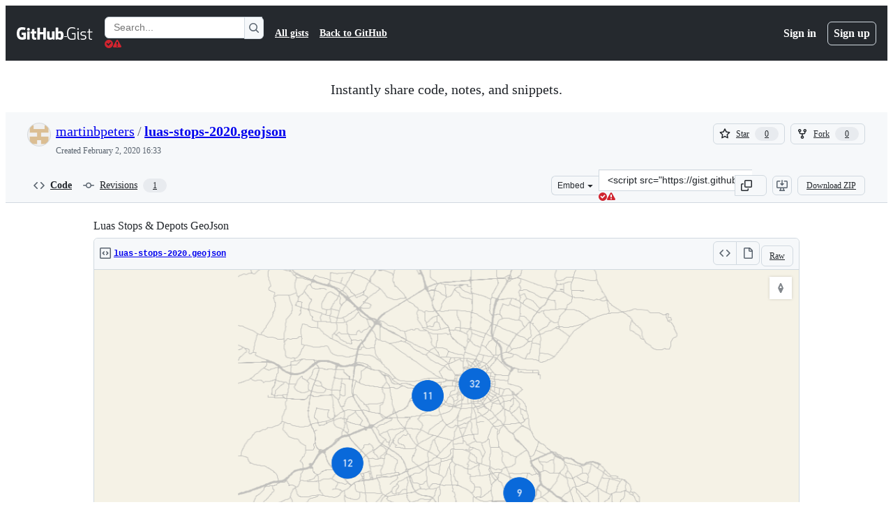

--- FILE ---
content_type: text/html; charset=utf-8
request_url: https://viewscreen.githubusercontent.com/view/geojson?bypass_fastly=true&color_mode=auto&commit=854fda86691c78402e37ef2fe89f48e99546bd36&docs_host=https%3A%2F%2Fdocs.github.com&enc_url=68747470733a2f2f7261772e67697468756275736572636f6e74656e742e636f6d2f676973742f6d617274696e627065746572732f32366437666639333830303236623066306534633237393065666162303134312f7261772f383534666461383636393163373834303265333765663266653839663438653939353436626433362f6c7561732d73746f70732d323032302e67656f6a736f6e&logged_in=false&nwo=martinbpeters%2F26d7ff9380026b0f0e4c2790efab0141&path=luas-stops-2020.geojson&repository_id=100957015&repository_type=Gist
body_size: 1776
content:
<!DOCTYPE html>
<html data-color-mode="auto" data-dark-theme="dark" data-light-theme="light">
  <head>
    <title>Render</title>
    
    <meta name="referrer" content="never" />
    <script src="/static/assets/geojson-3657fc74459e6c84f6d0.js" type="text/javascript"></script><link rel="stylesheet" href="/static/assets/geojson-3657fc74459e6c84f6d0.css"/><link rel="stylesheet" href="/static/azure/atlas.min.css"/>
    <base target="_top" />
  </head>
  <body
    class="is-embedded"
    data-render-url="//viewscreen.githubusercontent.com"
    data-github-hostname="github.com"
    data-deploy-env="production"
    data-client-timeout-attempts="30"
  >
    <div class="render-shell js-render-shell">
      
      <div class="render-bar">
        <span class="render-message">
          <a href="https://raw.githubusercontent.com/gist/martinbpeters/26d7ff9380026b0f0e4c2790efab0141/raw/854fda86691c78402e37ef2fe89f48e99546bd36/luas-stops-2020.geojson" target="_parent">luas-stops-2020.geojson</a> rendered with &#10084; by <a href="https://github.com" target="_parent">GitHub</a>
        </span>
      </div>

      
      <div
        id="js-map"
        class="render-viewport"
        data-type="view"
        data-file="https://raw.githubusercontent.com/gist/martinbpeters/26d7ff9380026b0f0e4c2790efab0141/raw/854fda86691c78402e37ef2fe89f48e99546bd36/luas-stops-2020.geojson"
        data-basemap="road"
        data-client-id="2427018d-ab7c-463a-bfe0-9801a911b635"
        data-token="eyJ0eXAiOiJKV1QiLCJhbGciOiJSUzI1NiIsIng1dCI6IlBjWDk4R1g0MjBUMVg2c0JEa3poUW1xZ3dNVSIsImtpZCI6IlBjWDk4R1g0MjBUMVg2c0JEa3poUW1xZ3dNVSJ9.[base64].[base64]"
      ></div>
      
    </div>
  </body>
</html>


--- FILE ---
content_type: text/css; charset=utf-8
request_url: https://viewscreen.githubusercontent.com/static/assets/geojson-3657fc74459e6c84f6d0.css
body_size: 871
content:
body{overflow:hidden}.viewing .render-bar{display:none}.is-embedded .render-bar{display:block}.render-bar{display:none !important}.render-message{display:none}.is-embedded .render-message{display:block}.is-embedded .map-copyright.light{bottom:20px}.mapboxgl-map{position:static !important;height:500px;width:100%}.mapboxgl-canvas.atlas-map-canvas{width:100% !important}span.tooltiptext.dark{display:none}.html-azure-maps-marker{background-image:url(b6537c388b4d1881e8dd.png);background-size:contain;background-repeat:no-repeat;transform:scale(4)}.popup-content-container table{padding:2.5px 0}.popup-content-container tr:nth-child(even) th,.popup-content-container tr:nth-child(even) td{background-color:#f7f7f7}.popup-content-container tr th,.popup-content-container tr td{user-select:all;height:20px;padding:5px 0 0 20px;text-align:left;border:1px solid #eee}.popup-content-container>div{height:300px;width:400px;overflow:scroll}

/*# sourceMappingURL=geojson-3657fc74459e6c84f6d0.css.map*/

--- FILE ---
content_type: text/plain; charset=utf-8
request_url: https://raw.githubusercontent.com/gist/martinbpeters/26d7ff9380026b0f0e4c2790efab0141/raw/854fda86691c78402e37ef2fe89f48e99546bd36/luas-stops-2020.geojson
body_size: 2093
content:
{
  "type": "FeatureCollection",
  "crs": { "type": "name", "properties": { "name": "urn:ogc:def:crs:OGC:1.3:CRS84" } },
  "features": [
    { "type": "Feature", "properties": { "Id": 1, "Name": "Tallaght", "Type": "Stop", "Description": "", "Line": "Red", "Zone": "Red 4", "Start": "26/09/2004", "Stage": "A", "Open": "Yes", "PnR": "Yes", "DublinBikes": "No", "marker-size": "medium", "marker-color": "#ff0000", "marker-symbol": "rail-light" }, "geometry": { "type": "Point", "coordinates": [ -6.37458888888889, 53.287494444444398 ] } },
    { "type": "Feature", "properties": { "Id": 2, "Name": "Hospital", "Type": "Stop", "Description": "", "Line": "Red", "Zone": "Red 4", "Start": "26/09/2004", "Stage": "A", "Open": "Yes", "PnR": "No", "DublinBikes": "No", "marker-size": "medium", "marker-color": "#ff0000", "marker-symbol": "rail-light" }, "geometry": { "type": "Point", "coordinates": [ -6.37885, 53.289369444444397 ] } },
    { "type": "Feature", "properties": { "Id": 3, "Name": "Cookstown", "Type": "Stop", "Description": "", "Line": "Red", "Zone": "Red 4", "Start": "26/09/2004", "Stage": "A", "Open": "Yes", "PnR": "No", "DublinBikes": "No", "marker-size": "medium", "marker-color": "#ff0000", "marker-symbol": "rail-light" }, "geometry": { "type": "Point", "coordinates": [ -6.38439722222222, 53.293505555555598 ] } },
    { "type": "Feature", "properties": { "Id": 4, "Name": "Belgard", "Type": "Stop", "Description": "", "Line": "Red", "Zone": "Red 3/4", "Start": "26/09/2004", "Stage": "A", "Open": "Yes", "PnR": "No", "DublinBikes": "No", "marker-size": "medium", "marker-color": "#ff0000", "marker-symbol": "rail-light" }, "geometry": { "type": "Point", "coordinates": [ -6.37488611111111, 53.299286111111101 ] } },
    { "type": "Feature", "properties": { "Id": 5, "Name": "Kingswood", "Type": "Stop", "Description": "", "Line": "Red", "Zone": "Red 3", "Start": "26/09/2004", "Stage": "A", "Open": "Yes", "PnR": "No", "DublinBikes": "No", "marker-size": "medium", "marker-color": "#ff0000", "marker-symbol": "rail-light" }, "geometry": { "type": "Point", "coordinates": [ -6.36525, 53.303694444444403 ] } },
    { "type": "Feature", "properties": { "Id": 6, "Name": "Red Cow", "Type": "Stop", "Description": "", "Line": "Red", "Zone": "Red 3", "Start": "26/09/2004", "Stage": "A", "Open": "Yes", "PnR": "Yes", "DublinBikes": "No", "marker-size": "medium", "marker-color": "#ff0000", "marker-symbol": "rail-light" }, "geometry": { "type": "Point", "coordinates": [ -6.36987222222222, 53.3168333333333 ] } },
    { "type": "Feature", "properties": { "Id": 7, "Name": "Kylemore", "Type": "Stop", "Description": "", "Line": "Red", "Zone": "Red 3", "Start": "26/09/2004", "Stage": "A", "Open": "Yes", "PnR": "No", "DublinBikes": "No", "marker-size": "medium", "marker-color": "#ff0000", "marker-symbol": "rail-light" }, "geometry": { "type": "Point", "coordinates": [ -6.34344444444444, 53.326655555555597 ] } },
    { "type": "Feature", "properties": { "Id": 8, "Name": "Bluebell", "Type": "Stop", "Description": "", "Line": "Red", "Zone": "Red 3", "Start": "26/09/2004", "Stage": "A", "Open": "Yes", "PnR": "No", "DublinBikes": "No", "marker-size": "medium", "marker-color": "#ff0000", "marker-symbol": "rail-light" }, "geometry": { "type": "Point", "coordinates": [ -6.33379166666667, 53.329297222222202 ] } },
    { "type": "Feature", "properties": { "Id": 9, "Name": "Blackhorse", "Type": "Stop", "Description": "", "Line": "Red", "Zone": "Red 3", "Start": "26/09/2004", "Stage": "A", "Open": "Yes", "PnR": "No", "DublinBikes": "No", "marker-size": "medium", "marker-color": "#ff0000", "marker-symbol": "rail-light" }, "geometry": { "type": "Point", "coordinates": [ -6.32739444444444, 53.334258333333302 ] } },
    { "type": "Feature", "properties": { "Id": 10, "Name": "Drimnagh", "Type": "Stop", "Description": "", "Line": "Red", "Zone": "Red 3", "Start": "26/09/2004", "Stage": "A", "Open": "Yes", "PnR": "No", "DublinBikes": "No", "marker-size": "medium", "marker-color": "#ff0000", "marker-symbol": "rail-light" }, "geometry": { "type": "Point", "coordinates": [ -6.31816111111111, 53.335361111111098 ] } },
    { "type": "Feature", "properties": { "Id": 11, "Name": "Goldenbridge", "Type": "Stop", "Description": "", "Line": "Red", "Zone": "Red 3", "Start": "26/09/2004", "Stage": "A", "Open": "Yes", "PnR": "No", "DublinBikes": "No", "marker-size": "medium", "marker-color": "#ff0000", "marker-symbol": "rail-light" }, "geometry": { "type": "Point", "coordinates": [ -6.31356944444444, 53.335891666666697 ] } },
    { "type": "Feature", "properties": { "Id": 12, "Name": "Suir Road", "Type": "Stop", "Description": "", "Line": "Red", "Zone": "Red 2/3", "Start": "26/09/2004", "Stage": "A", "Open": "Yes", "PnR": "No", "DublinBikes": "No", "marker-size": "medium", "marker-color": "#ff0000", "marker-symbol": "rail-light" }, "geometry": { "type": "Point", "coordinates": [ -6.30721111111111, 53.3366166666667 ] } },
    { "type": "Feature", "properties": { "Id": 13, "Name": "Rialto", "Type": "Stop", "Description": "", "Line": "Red", "Zone": "Red 2", "Start": "26/09/2004", "Stage": "A", "Open": "Yes", "PnR": "No", "DublinBikes": "No", "marker-size": "medium", "marker-color": "#ff0000", "marker-symbol": "rail-light" }, "geometry": { "type": "Point", "coordinates": [ -6.29724166666667, 53.337908333333303 ] } },
    { "type": "Feature", "properties": { "Id": 14, "Name": "Fatima", "Type": "Stop", "Description": "", "Line": "Red", "Zone": "Red 2", "Start": "26/09/2004", "Stage": "A", "Open": "Yes", "PnR": "No", "DublinBikes": "No", "marker-size": "medium", "marker-color": "#ff0000", "marker-symbol": "rail-light" }, "geometry": { "type": "Point", "coordinates": [ -6.29254722222222, 53.338438888888902 ] } },
    { "type": "Feature", "properties": { "Id": 15, "Name": "James's", "Type": "Stop", "Description": "", "Line": "Red", "Zone": "Red 2", "Start": "26/09/2004", "Stage": "A", "Open": "Yes", "PnR": "No", "DublinBikes": "Yes", "marker-size": "medium", "marker-color": "#ff0000", "marker-symbol": "rail-light" }, "geometry": { "type": "Point", "coordinates": [ -6.29336111111111, 53.341941666666699 ] } },
    { "type": "Feature", "properties": { "Id": 16, "Name": "Heuston", "Type": "Stop", "Description": "", "Line": "Red", "Zone": "Red 2/Central", "Start": "26/09/2004", "Stage": "A", "Open": "Yes", "PnR": "No", "DublinBikes": "Yes", "marker-size": "medium", "marker-color": "#ff0000", "marker-symbol": "rail-light" }, "geometry": { "type": "Point", "coordinates": [ -6.29180833333333, 53.346647222222202 ] } },
    { "type": "Feature", "properties": { "Id": 17, "Name": "Museum", "Type": "Stop", "Description": "", "Line": "Red", "Zone": "Red Central", "Start": "26/09/2004", "Stage": "A", "Open": "Yes", "PnR": "No", "DublinBikes": "Yes", "marker-size": "medium", "marker-color": "#ff0000", "marker-symbol": "rail-light" }, "geometry": { "type": "Point", "coordinates": [ -6.28671388888889, 53.347866666666697 ] } },
    { "type": "Feature", "properties": { "Id": 18, "Name": "Smithfield", "Type": "Stop", "Description": "", "Line": "Red", "Zone": "Red Central", "Start": "26/09/2004", "Stage": "A", "Open": "Yes", "PnR": "No", "DublinBikes": "Yes", "marker-size": "medium", "marker-color": "#ff0000", "marker-symbol": "rail-light" }, "geometry": { "type": "Point", "coordinates": [ -6.27772777777778, 53.347133333333304 ] } },
    { "type": "Feature", "properties": { "Id": 19, "Name": "Four Courts", "Type": "Stop", "Description": "", "Line": "Red", "Zone": "Red Central", "Start": "26/09/2004", "Stage": "A", "Open": "Yes", "PnR": "No", "DublinBikes": "Yes", "marker-size": "medium", "marker-color": "#ff0000", "marker-symbol": "rail-light" }, "geometry": { "type": "Point", "coordinates": [ -6.27343611111111, 53.346863888888898 ] } },
    { "type": "Feature", "properties": { "Id": 20, "Name": "Jervis", "Type": "Stop", "Description": "", "Line": "Red", "Zone": "Red Central", "Start": "26/09/2004", "Stage": "A", "Open": "Yes", "PnR": "No", "DublinBikes": "Yes", "marker-size": "medium", "marker-color": "#ff0000", "marker-symbol": "rail-light" }, "geometry": { "type": "Point", "coordinates": [ -6.26533333333333, 53.347686111111102 ] } },
    { "type": "Feature", "properties": { "Id": 21, "Name": "Abbey Street", "Type": "Stop", "Description": "", "Line": "Red", "Zone": "Red Central", "Start": "26/09/2004", "Stage": "A", "Open": "Yes", "PnR": "No", "DublinBikes": "Yes", "marker-size": "medium", "marker-color": "#ff0000", "marker-symbol": "rail-light" }, "geometry": { "type": "Point", "coordinates": [ -6.25817222222222, 53.348588888888898 ] } },
    { "type": "Feature", "properties": { "Id": 22, "Name": "Busáras", "Type": "Stop", "Description": "", "Line": "Red", "Zone": "Red 1/Central", "Start": "26/09/2004", "Stage": "A", "Open": "Yes", "PnR": "No", "DublinBikes": "Yes", "marker-size": "medium", "marker-color": "#ff0000", "marker-symbol": "rail-light" }, "geometry": { "type": "Point", "coordinates": [ -6.25145, 53.350075 ] } },
    { "type": "Feature", "properties": { "Id": 23, "Name": "Connolly", "Type": "Stop", "Description": "", "Line": "Red", "Zone": "Red 1/Central", "Start": "26/09/2004", "Stage": "C", "Open": "Yes", "PnR": "No", "DublinBikes": "Yes", "marker-size": "medium", "marker-color": "#ff0000", "marker-symbol": "rail-light" }, "geometry": { "type": "Point", "coordinates": [ -6.24994166666667, 53.350922222222202 ] } },

    { "type": "Feature", "properties": { "Id": 24, "Name": "Broombridge", "Type": "Stop", "Description": "", "Line": "Green", "Zone": "Green 1", "Start": "09/12/2017", "Stage": "BXD", "Open": "Yes", "PnR": "No", "DublinBikes": "No", "marker-size": "medium", "marker-color": "#008000", "marker-symbol": "rail-light" }, "geometry": { "type": "Point", "coordinates": [ -6.297764, 53.372254 ] } },
    { "type": "Feature", "properties": { "Id": 25, "Name": "Cabra", "Type": "Stop", "Description": "", "Line": "Green", "Zone": "Green 1", "Start": "09/12/2017", "Stage": "BXD", "Open": "Yes", "PnR": "No", "DublinBikes": "No", "marker-size": "medium", "marker-color": "#008000", "marker-symbol": "rail-light" }, "geometry": { "type": "Point", "coordinates": [ -6.281975, 53.364442 ] } },
    { "type": "Feature", "properties": { "Id": 26, "Name": "Phibsborough", "Type": "Stop", "Description": "", "Line": "Green", "Zone": "Green 1", "Start": "09/12/2017", "Stage": "BXD", "Open": "Yes", "PnR": "No", "DublinBikes": "No", "marker-size": "medium", "marker-color": "#008000", "marker-symbol": "rail-light" }, "geometry": { "type": "Point", "coordinates": [ -6.278943, 53.360445 ] } },
    { "type": "Feature", "properties": { "Id": 27, "Name": "Grangegorman", "Type": "Stop", "Description": "", "Line": "Green", "Zone": "Green 1", "Start": "09/12/2017", "Stage": "BXD", "Open": "Yes", "PnR": "No", "DublinBikes": "Yes", "marker-size": "medium", "marker-color": "#008000", "marker-symbol": "rail-light" }, "geometry": { "type": "Point", "coordinates": [ -6.277314, 53.357428 ] } },
    { "type": "Feature", "properties": { "Id": 28, "Name": "Broadstone - DIT", "Type": "Stop", "Description": "", "Line": "Green", "Zone": "Green 1/Central", "Start": "09/12/2017", "Stage": "BXD", "Open": "Yes", "PnR": "No", "DublinBikes": "Yes", "marker-size": "medium", "marker-color": "#008000", "marker-symbol": "rail-light" }, "geometry": { "type": "Point", "coordinates": [ -6.273409, 53.354125 ] } },
    { "type": "Feature", "properties": { "Id": 29, "Name": "Dominick", "Type": "Stop", "Description": "", "Line": "Green", "Zone": "Central", "Start": "09/12/2017", "Stage": "BXD", "Open": "Yes", "PnR": "No", "DublinBikes": "Yes", "marker-size": "medium", "marker-color": "#008000", "marker-symbol": "rail-light" }, "geometry": { "type": "Point", "coordinates": [ -6.265445, 53.351379 ] } },
    { "type": "Feature", "properties": { "Id": 30, "Name": "O'Connell Upper", "Type": "Stop", "Description": "", "Line": "Green", "Zone": "Central", "Start": "09/12/2017", "Stage": "BXD", "Open": "Yes", "PnR": "No", "DublinBikes": "Yes", "marker-size": "medium", "marker-color": "#008000", "marker-symbol": "rail-light" }, "geometry": { "type": "Point", "coordinates": [ -6.260999, 53.351621 ] } },
    { "type": "Feature", "properties": { "Id": 31, "Name": "O'Connell - GPO", "Type": "Stop", "Description": "", "Line": "Green", "Zone": "Central", "Start": "09/12/2017", "Stage": "BXD", "Open": "Yes", "PnR": "No", "DublinBikes": "Yes", "marker-size": "medium", "marker-color": "#008000", "marker-symbol": "rail-light" }, "geometry": { "type": "Point", "coordinates": [ -6.259860, 53.348854 ] } },
    { "type": "Feature", "properties": { "Id": 32, "Name": "Westmoreland", "Type": "Stop", "Description": "", "Line": "Green", "Zone": "Central", "Start": "09/12/2017", "Stage": "BXD", "Open": "Yes", "PnR": "No", "DublinBikes": "No", "marker-size": "medium", "marker-color": "#008000", "marker-symbol": "rail-light" }, "geometry": { "type": "Point", "coordinates": [ -6.258981, 53.346361 ] } },
    { "type": "Feature", "properties": { "Id": 33, "Name": "Dawson", "Type": "Stop", "Description": "", "Line": "Green", "Zone": "Central", "Start": "09/12/2017", "Stage": "BXD", "Open": "Yes", "PnR": "No", "DublinBikes": "Yes", "marker-size": "medium", "marker-color": "#008000", "marker-symbol": "rail-light" }, "geometry": { "type": "Point", "coordinates": [ -6.257994, 53.342194 ] } },

    { "type": "Feature", "properties": { "Id": 34, "Name": "St. Stephen's Green", "Type": "Stop", "Description": "", "Line": "Green", "Zone": "Central", "Start": "30/06/2004", "Stage": "B", "Open": "Yes", "PnR": "No", "DublinBikes": "Yes", "marker-size": "medium", "marker-color": "#008000", "marker-symbol": "rail-light" }, "geometry": { "type": "Point", "coordinates": [ -6.26133333333333, 53.3390722222222 ] } },
    { "type": "Feature", "properties": { "Id": 35, "Name": "Harcourt", "Type": "Stop", "Description": "", "Line": "Green", "Zone": "Central", "Start": "30/06/2004", "Stage": "B", "Open": "Yes", "PnR": "No", "DublinBikes": "Yes", "marker-size": "medium", "marker-color": "#008000", "marker-symbol": "rail-light" }, "geometry": { "type": "Point", "coordinates": [ -6.26265, 53.333358333333301 ] } },
    { "type": "Feature", "properties": { "Id": 36, "Name": "Charlemont", "Type": "Stop", "Description": "", "Line": "Green", "Zone": "Green 2/Central", "Start": "30/06/2004", "Stage": "B", "Open": "Yes", "PnR": "No", "DublinBikes": "Yes", "marker-size": "medium", "marker-color": "#008000", "marker-symbol": "rail-light" }, "geometry": { "type": "Point", "coordinates": [ -6.25868333333333, 53.330669444444403 ] } },
    { "type": "Feature", "properties": { "Id": 37, "Name": "Ranelagh", "Type": "Stop", "Description": "", "Line": "Green", "Zone": "Green 2", "Start": "30/06/2004", "Stage": "B", "Open": "Yes", "PnR": "No", "DublinBikes": "No", "marker-size": "medium", "marker-color": "#008000", "marker-symbol": "rail-light" }, "geometry": { "type": "Point", "coordinates": [ -6.25620277777778, 53.326433333333298 ] } },
    { "type": "Feature", "properties": { "Id": 38, "Name": "Beechwood", "Type": "Stop", "Description": "", "Line": "Green", "Zone": "Green 2", "Start": "30/06/2004", "Stage": "B", "Open": "Yes", "PnR": "No", "DublinBikes": "No", "marker-size": "medium", "marker-color": "#008000", "marker-symbol": "rail-light" }, "geometry": { "type": "Point", "coordinates": [ -6.25465277777778, 53.320822222222198 ] } },
    { "type": "Feature", "properties": { "Id": 39, "Name": "Cowper", "Type": "Stop", "Description": "", "Line": "Green", "Zone": "Green 2", "Start": "30/06/2004", "Stage": "B", "Open": "Yes", "PnR": "No", "DublinBikes": "No", "marker-size": "medium", "marker-color": "#008000", "marker-symbol": "rail-light" }, "geometry": { "type": "Point", "coordinates": [ -6.25344722222222, 53.316466666666699 ] } },
    { "type": "Feature", "properties": { "Id": 40, "Name": "Milltown", "Type": "Stop", "Description": "", "Line": "Green", "Zone": "Green 2", "Start": "30/06/2004", "Stage": "B", "Open": "Yes", "PnR": "No", "DublinBikes": "No", "marker-size": "medium", "marker-color": "#008000", "marker-symbol": "rail-light" }, "geometry": { "type": "Point", "coordinates": [ -6.25172777777778, 53.309916666666702 ] } },
    { "type": "Feature", "properties": { "Id": 41, "Name": "Windy Arbour", "Type": "Stop", "Description": "", "Line": "Green", "Zone": "Green 2", "Start": "30/06/2004", "Stage": "B", "Open": "Yes", "PnR": "No", "DublinBikes": "No", "marker-size": "medium", "marker-color": "#008000", "marker-symbol": "rail-light" }, "geometry": { "type": "Point", "coordinates": [ -6.25070833333333, 53.301558333333297 ] } },
    { "type": "Feature", "properties": { "Id": 42, "Name": "Dundrum", "Type": "Stop", "Description": "", "Line": "Green", "Zone": "Green 2/3", "Start": "30/06/2004", "Stage": "B", "Open": "Yes", "PnR": "No", "DublinBikes": "No", "marker-size": "medium", "marker-color": "#008000", "marker-symbol": "rail-light" }, "geometry": { "type": "Point", "coordinates": [ -6.24511666666667, 53.292358333333297 ] } },
    { "type": "Feature", "properties": { "Id": 43, "Name": "Balally", "Type": "Stop", "Description": "", "Line": "Green", "Zone": "Green 3", "Start": "30/06/2004", "Stage": "B", "Open": "Yes", "PnR": "Yes", "DublinBikes": "No", "marker-size": "medium", "marker-color": "#008000", "marker-symbol": "rail-light" }, "geometry": { "type": "Point", "coordinates": [ -6.23677222222222, 53.286105555555601 ] } },
    { "type": "Feature", "properties": { "Id": 44, "Name": "Kilmacud", "Type": "Stop", "Description": "", "Line": "Green", "Zone": "Green 3", "Start": "30/06/2004", "Stage": "B", "Open": "Yes", "PnR": "No", "DublinBikes": "No", "marker-size": "medium", "marker-color": "#008000", "marker-symbol": "rail-light" }, "geometry": { "type": "Point", "coordinates": [ -6.22388611111111, 53.283008333333299 ] } },
    { "type": "Feature", "properties": { "Id": 45, "Name": "Stillorgan", "Type": "Stop", "Description": "", "Line": "Green", "Zone": "Green 3", "Start": "30/06/2004", "Stage": "B", "Open": "Yes", "PnR": "Yes", "DublinBikes": "No", "marker-size": "medium", "marker-color": "#008000", "marker-symbol": "rail-light" }, "geometry": { "type": "Point", "coordinates": [ -6.20991944444444, 53.279311111111099 ] } },
    { "type": "Feature", "properties": { "Id": 46, "Name": "Sandyford", "Type": "Stop", "Description": "", "Line": "Green", "Zone": "Green 3/4", "Start": "30/06/2004", "Stage": "B", "Open": "Yes", "PnR": "Yes", "DublinBikes": "No", "marker-size": "medium", "marker-color": "#008000", "marker-symbol": "rail-light" }, "geometry": { "type": "Point", "coordinates": [ -6.20467777777778, 53.277602777777801 ] } },

    { "type": "Feature", "properties": { "Id": 47, "Name": "Central Park", "Type": "Stop", "Description": "", "Line": "Green", "Zone": "Green 4", "Start": "16/10/2010", "Stage": "B1", "Open": "Yes", "PnR": "No", "DublinBikes": "No", "marker-size": "medium", "marker-color": "#008000", "marker-symbol": "rail-light" }, "geometry": { "type": "Point", "coordinates": [ -6.20376388888889, 53.27015 ] } },
    { "type": "Feature", "properties": { "Id": 48, "Name": "Glencairn", "Type": "Stop", "Description": "", "Line": "Green", "Zone": "Green 4", "Start": "16/10/2010", "Stage": "B1", "Open": "Yes", "PnR": "No", "DublinBikes": "No", "marker-size": "medium", "marker-color": "#008000", "marker-symbol": "rail-light" }, "geometry": { "type": "Point", "coordinates": [ -6.20994166666667, 53.266336111111102 ] } },
    { "type": "Feature", "properties": { "Id": 49, "Name": "The Gallops", "Type": "Stop", "Description": "", "Line": "Green", "Zone": "Green 4", "Start": "16/10/2010", "Stage": "B1", "Open": "Yes", "PnR": "No", "DublinBikes": "No", "marker-size": "medium", "marker-color": "#008000", "marker-symbol": "rail-light" }, "geometry": { "type": "Point", "coordinates": [ -6.20602222222222, 53.261163888888902 ] } },
    { "type": "Feature", "properties": { "Id": 50, "Name": "Leopardstown Valley", "Type": "Stop", "Description": "", "Line": "Green", "Zone": "Green 4", "Start": "16/10/2010", "Stage": "B1", "Open": "Yes", "PnR": "No", "DublinBikes": "No", "marker-size": "medium", "marker-color": "#008000", "marker-symbol": "rail-light" }, "geometry": { "type": "Point", "coordinates": [ -6.19836111111111, 53.258247222222202 ] } },
    { "type": "Feature", "properties": { "Id": 51, "Name": "Ballyogan Wood", "Type": "Stop", "Description": "", "Line": "Green", "Zone": "Green 4", "Start": "16/10/2010", "Stage": "B1", "Open": "Yes", "PnR": "No", "DublinBikes": "No", "marker-size": "medium", "marker-color": "#008000", "marker-symbol": "rail-light" }, "geometry": { "type": "Point", "coordinates": [ -6.184475, 53.255047 ] } },
    { "type": "Feature", "properties": { "Id": 52, "Name": "Racecourse", "Type": "Stop", "Description": "", "Line": "Green", "Zone": "Green 4/5", "Start": "16/10/2010", "Stage": "B1", "Open": "No", "PnR": "No", "DublinBikes": "No", "marker-size": "medium", "marker-color": "#008000", "marker-symbol": "rail-light" }, "geometry": { "type": "Point", "coordinates": [ -6.17516111111111, 53.255366666666703 ] } },
    { "type": "Feature", "properties": { "Id": 53, "Name": "Carrickmines", "Type": "Stop", "Description": "", "Line": "Green", "Zone": "Green 5", "Start": "16/10/2010", "Stage": "B1", "Open": "Yes", "PnR": "Yes", "DublinBikes": "No", "marker-size": "medium", "marker-color": "#008000", "marker-symbol": "rail-light" }, "geometry": { "type": "Point", "coordinates": [ -6.16990833333333, 53.254033333333297 ] } },
    { "type": "Feature", "properties": { "Id": 54, "Name": "Brennanstown", "Type": "Stop", "Description": "", "Line": "Green", "Zone": "Green 5", "Start": "16/10/2010", "Stage": "B1", "Open": "No", "PnR": "No", "DublinBikes": "No", "marker-size": "medium", "marker-color": "#008000", "marker-symbol": "rail-light" }, "geometry": { "type": "Point", "coordinates": [ -6.16159722222222, 53.252619444444399 ] } },
    { "type": "Feature", "properties": { "Id": 55, "Name": "Laughanstown", "Type": "Stop", "Description": "", "Line": "Green", "Zone": "Green 5", "Start": "16/10/2010", "Stage": "B1", "Open": "Yes", "PnR": "No", "DublinBikes": "No", "marker-size": "medium", "marker-color": "#008000", "marker-symbol": "rail-light" }, "geometry": { "type": "Point", "coordinates": [ -6.15500555555556, 53.250605555555602 ] } },
    { "type": "Feature", "properties": { "Id": 56, "Name": "Cherrywood", "Type": "Stop", "Description": "", "Line": "Green", "Zone": "Green 5", "Start": "16/10/2010", "Stage": "B1", "Open": "Yes", "PnR": "No", "DublinBikes": "No", "marker-size": "medium", "marker-color": "#008000", "marker-symbol": "rail-light" }, "geometry": { "type": "Point", "coordinates": [ -6.14585277777778, 53.245333333333299 ] } },
    { "type": "Feature", "properties": { "Id": 57, "Name": "Brides Glen", "Type": "Stop", "Description": "", "Line": "Green", "Zone": "Green 5", "Start": "16/10/2010", "Stage": "B1", "Open": "Yes", "PnR": "No", "DublinBikes": "No", "marker-size": "medium", "marker-color": "#008000", "marker-symbol": "rail-light" }, "geometry": { "type": "Point", "coordinates": [ -6.14288611111111, 53.242075 ] } },

    { "type": "Feature", "properties": { "Id": 58, "Name": "Fettercairn", "Type": "Stop", "Description": "", "Line": "Red", "Zone": "Red 4", "Start": "02/07/2011", ",Stage": "A1", "Open": "Yes", "PnR": "No", "DublinBikes": "No", "marker-size": "medium", "marker-color": "#ff0000", "marker-symbol": "rail-light" }, "geometry": { "type": "Point", "coordinates": [ -6.395553516667, 53.29351885 ] } },
    { "type": "Feature", "properties": { "Id": 59, "Name": "Cheeverstown", "Type": "Stop", "Description": "", "Line": "Red", "Zone": "Red 4", "Start": "02/07/2011", "Stage": "A1", "Open": "Yes", "PnR": "Yes", "DublinBikes": "No", "marker-size": "medium", "marker-color": "#ff0000", "marker-symbol": "rail-light" }, "geometry": { "type": "Point", "coordinates": [ -6.4068485, 53.290982416666999 ] } },
    { "type": "Feature", "properties": { "Id": 60, "Name": "Citywest Campus", "Type": "Stop", "Description": "", "Line": "Red", "Zone": "Red 4", "Start": "02/07/2011", "Stage": "A1", "Open": "Yes", "PnR": "No", "DublinBikes": "No", "marker-size": "medium", "marker-color": "#ff0000", "marker-symbol": "rail-light" }, "geometry": { "type": "Point", "coordinates": [ -6.418914583333, 53.28783255 ] } },
    { "type": "Feature", "properties": { "Id": 61, "Name": "Fortunestown", "Type": "Stop", "Description": "", "Line": "Red", "Zone": "Red 4", "Start": "02/07/2011", "Stage": "A1", "Open": "Yes", "PnR": "No", "DublinBikes": "No", "marker-size": "medium", "marker-color": "#ff0000", "marker-symbol": "rail-light" }, "geometry": { "type": "Point", "coordinates": [ -6.42460165, 53.284250633333002 ] } },
    { "type": "Feature", "properties": { "Id": 62, "Name": "Saggart", "Type": "Stop", "Description": "", "Line": "Red", "Zone": "Red 4", "Start": "02/07/2011", "Stage": "A1", "Open": "Yes", "PnR": "No", "DublinBikes": "No", "marker-size": "medium", "marker-color": "#ff0000", "marker-symbol": "rail-light" }, "geometry": { "type": "Point", "coordinates": [ -6.43776255, 53.28467885 ] } },

    { "type": "Feature", "properties": { "Id": 63, "Name": "George's Dock", "Type": "Stop", "Description": "", "Line": "Red", "Zone": "Red 1/Central", "Start": "08/12/2009", "Stage": "C1", "Open": "Yes", "PnR": "No", "DublinBikes": "Yes", "marker-size": "medium", "marker-color": "#ff0000", "marker-symbol": "rail-light" }, "geometry": { "type": "Point", "coordinates": [ -6.247575, 53.349528 ] } },
    { "type": "Feature", "properties": { "Id": 64, "Name": "Mayor Square - NCI", "Type": "Stop", "Description": "", "Line": "Red", "Zone": "Red 1", "Start": "08/12/2009", "Stage": "C1", "Open": "Yes", "PnR": "No", "DublinBikes": "Yes", "marker-size": "medium", "marker-color": "#ff0000", "marker-symbol": "rail-light" }, "geometry": { "type": "Point", "coordinates": [ -6.24339444444444, 53.349247222222203 ] } },
    { "type": "Feature", "properties": { "Id": 65, "Name": "Spencer Dock", "Type": "Stop", "Description": "", "Line": "Red", "Zone": "Red 1", "Start": "08/12/2009", "Stage": "C1", "Open": "Yes", "PnR": "No", "DublinBikes": "Yes", "marker-size": "medium", "marker-color": "#ff0000", "marker-symbol": "rail-light" }, "geometry": { "type": "Point", "coordinates": [ -6.23714722222222, 53.348822222222203 ] } },
    { "type": "Feature", "properties": { "Id": 66, "Name": "The Point", "Type": "Stop", "Description": "", "Line": "Red", "Zone": "Red 1", "Start": "08/12/2009", "Stage": "C1", "Open": "Yes", "PnR": "No", "DublinBikes": "Yes", "marker-size": "medium", "marker-color": "#ff0000", "marker-symbol": "rail-light" }, "geometry": { "type": "Point", "coordinates": [ -6.22925833333333, 53.34835 ] } },

    { "type": "Feature", "properties": { "Id": 67, "Name": "Parnell", "Type": "Stop", "Description": "", "Line": "Green", "Zone": "Central", "Start": "09/12/2017", "Stage": "BXD", "Open": "Yes", "PnR": "No", "DublinBikes": "Yes", "marker-size": "medium", "marker-color": "#008000", "marker-symbol": "rail-light" }, "geometry": { "type": "Point", "coordinates": [ -6.260471, 53.353083 ] } },
    { "type": "Feature", "properties": { "Id": 68, "Name": "Marlborough", "Type": "Stop", "Description": "", "Line": "Green", "Zone": "Central", "Start": "09/12/2017", "Stage": "BXD", "Open": "Yes", "PnR": "No", "DublinBikes": "Yes", "marker-size": "medium", "marker-color": "#008000", "marker-symbol": "rail-light" }, "geometry": { "type": "Point", "coordinates": [ -6.257679, 53.349223 ] } },
    { "type": "Feature", "properties": { "Id": 69, "Name": "Trinity", "Type": "Stop", "Description": "", "Line": "Green", "Zone": "Central", "Start": "09/12/2017", "Stage": "BXD", "Open": "Yes", "PnR": "No", "DublinBikes": "Yes", "marker-size": "medium", "marker-color": "#008000", "marker-symbol": "rail-light" }, "geometry": { "type": "Point", "coordinates": [ -6.258165, 53.345310 ] } },

    { "type": "Feature", "properties": { "Id": 1, "Name": "Red Cow Depot", "Type": "Depot", "Description": "", "Line": "Red", "Zone": "", "Start": "", "Stage": "None", "Open": "Yes", "PnR": "No", "DublinBikes": "No", "marker-size": "medium", "marker-color": "#ff0000", "marker-symbol": "warehouse" }, "geometry": { "type": "Point", "coordinates": [ -6.36995833333333, 53.314658333333298 ] } },
    { "type": "Feature", "properties": { "Id": 2, "Name": "Sandyford Depot", "Type": "Depot", "Description": "", "Line": "Green", "Zone": "", "Start": "", "Stage": "None", "Open": "Yes", "PnR": "No", "DublinBikes": "No", "marker-size": "medium", "marker-color": "#008000", "marker-symbol": "warehouse" }, "geometry": { "type": "Point", "coordinates": [ -6.201934, 53.276400 ] } },
    { "type": "Feature", "properties": { "Id": 3, "Name": "Broombridge Depot", "Type": "Depot", "Description": "", "Line": "Green", "Zone": "", "Start": "", "Stage": "None", "Open": "Yes", "PnR": "No", "DublinBikes": "No", "marker-size": "medium", "marker-color": "#008000", "marker-symbol": "warehouse" }, "geometry": { "type": "Point", "coordinates": [ -6.296645, 53.372017 ] } }
  ]
}


--- FILE ---
content_type: text/plain; charset=utf-8
request_url: https://viewscreen.githubusercontent.com/stats/timing/local/geojson/
body_size: -59
content:
{"status":"ok","ok":1768367983}


--- FILE ---
content_type: application/javascript
request_url: https://github.githubassets.com/assets/15938-f489d510ed6a.js
body_size: 1504
content:
"use strict";(globalThis.webpackChunk_github_ui_github_ui=globalThis.webpackChunk_github_ui_github_ui||[]).push([[15938],{50467(e,t,n){n.d(t,{_:()=>i});function i(e,t,n){return t in e?Object.defineProperty(e,t,{value:n,enumerable:!0,configurable:!0,writable:!0}):e[t]=n,e}},83770(e,t,n){n.d(t,{A:()=>p});var i,a,r="undefined"==typeof document?void 0:document,o=!!r&&"content"in r.createElement("template"),d=!!r&&r.createRange&&"createContextualFragment"in r.createRange();function l(e,t){var n,i,a=e.nodeName,r=t.nodeName;return a===r||((n=a.charCodeAt(0),i=r.charCodeAt(0),n<=90&&i>=97)?a===r.toUpperCase():i<=90&&n>=97&&r===a.toUpperCase())}function u(e,t,n){e[n]!==t[n]&&(e[n]=t[n],e[n]?e.setAttribute(n,""):e.removeAttribute(n))}var c={OPTION:function(e,t){var n=e.parentNode;if(n){var i=n.nodeName.toUpperCase();"OPTGROUP"===i&&(i=(n=n.parentNode)&&n.nodeName.toUpperCase()),"SELECT"!==i||n.hasAttribute("multiple")||(e.hasAttribute("selected")&&!t.selected&&(e.setAttribute("selected","selected"),e.removeAttribute("selected")),n.selectedIndex=-1)}u(e,t,"selected")},INPUT:function(e,t){u(e,t,"checked"),u(e,t,"disabled"),e.value!==t.value&&(e.value=t.value),t.hasAttribute("value")||e.removeAttribute("value")},TEXTAREA:function(e,t){var n=t.value;e.value!==n&&(e.value=n);var i=e.firstChild;if(i){var a=i.nodeValue;if(a==n||!n&&a==e.placeholder)return;i.nodeValue=n}},SELECT:function(e,t){if(!t.hasAttribute("multiple")){for(var n,i,a=-1,r=0,o=e.firstChild;o;)if("OPTGROUP"===(i=o.nodeName&&o.nodeName.toUpperCase()))o=(n=o).firstChild;else{if("OPTION"===i){if(o.hasAttribute("selected")){a=r;break}r++}(o=o.nextSibling)||!n||(o=n.nextSibling,n=null)}e.selectedIndex=a}}};function f(){}function s(e){if(e)return e.getAttribute&&e.getAttribute("id")||e.id}let p=(a=function(e,t){var n,i,a,r,o=t.attributes;if(11!==t.nodeType&&11!==e.nodeType){for(var d=o.length-1;d>=0;d--)i=(n=o[d]).name,a=n.namespaceURI,r=n.value,a?(i=n.localName||i,e.getAttributeNS(a,i)!==r&&("xmlns"===n.prefix&&(i=n.name),e.setAttributeNS(a,i,r))):e.getAttribute(i)!==r&&e.setAttribute(i,r);for(var l=e.attributes,u=l.length-1;u>=0;u--)i=(n=l[u]).name,(a=n.namespaceURI)?(i=n.localName||i,t.hasAttributeNS(a,i)||e.removeAttributeNS(a,i)):t.hasAttribute(i)||e.removeAttribute(i)}},function(e,t,n){if(n||(n={}),"string"==typeof t)if("#document"===e.nodeName||"HTML"===e.nodeName||"BODY"===e.nodeName){var u,p,v,m,b,h,N,g,A=t;(t=r.createElement("html")).innerHTML=A}else{u=(u=t).trim(),t=o?(p=u,(v=r.createElement("template")).innerHTML=p,v.content.childNodes[0]):d?(m=u,i||(i=r.createRange()).selectNode(r.body),i.createContextualFragment(m).childNodes[0]):(b=u,(h=r.createElement("body")).innerHTML=b,h.childNodes[0])}var C=n.getNodeKey||s,T=n.onBeforeNodeAdded||f,S=n.onNodeAdded||f,E=n.onBeforeElUpdated||f,x=n.onElUpdated||f,y=n.onBeforeNodeDiscarded||f,U=n.onNodeDiscarded||f,O=n.onBeforeElChildrenUpdated||f,R=!0===n.childrenOnly,V=Object.create(null),w=[];function _(e){w.push(e)}function I(e,t,n){!1!==y(e)&&(t&&t.removeChild(e),U(e),function e(t,n){if(1===t.nodeType)for(var i=t.firstChild;i;){var a=void 0;n&&(a=C(i))?_(a):(U(i),i.firstChild&&e(i,n)),i=i.nextSibling}}(e,n))}!function e(t){if(1===t.nodeType||11===t.nodeType)for(var n=t.firstChild;n;){var i=C(n);i&&(V[i]=n),e(n),n=n.nextSibling}}(e);var P=e,k=P.nodeType,B=t.nodeType;if(!R){if(1===k)1===B?l(e,t)||(U(e),P=function(e,t){for(var n=e.firstChild;n;){var i=n.nextSibling;t.appendChild(n),n=i}return t}(e,(N=t.nodeName,(g=t.namespaceURI)&&"http://www.w3.org/1999/xhtml"!==g?r.createElementNS(g,N):r.createElement(N)))):P=t;else if(3===k||8===k)if(B===k)return P.nodeValue!==t.nodeValue&&(P.nodeValue=t.nodeValue),P;else P=t}if(P===t)U(e);else{if(t.isSameNode&&t.isSameNode(P))return;if(function e(t,n,i){var o=C(n);if((o&&delete V[o],i)||!1!==E(t,n)&&(a(t,n),x(t),!1!==O(t,n)))"TEXTAREA"!==t.nodeName?function(t,n){var i,a,o,d,u,f=n.firstChild,s=t.firstChild;e:for(;f;){for(d=f.nextSibling,i=C(f);s;){if(o=s.nextSibling,f.isSameNode&&f.isSameNode(s)){f=d,s=o;continue e}a=C(s);var p=s.nodeType,v=void 0;if(p===f.nodeType&&(1===p?(i?i!==a&&((u=V[i])?o===u?v=!1:(t.insertBefore(u,s),a?_(a):I(s,t,!0),s=u):v=!1):a&&(v=!1),(v=!1!==v&&l(s,f))&&e(s,f)):(3===p||8==p)&&(v=!0,s.nodeValue!==f.nodeValue&&(s.nodeValue=f.nodeValue))),v){f=d,s=o;continue e}a?_(a):I(s,t,!0),s=o}if(i&&(u=V[i])&&l(u,f))t.appendChild(u),e(u,f);else{var m=T(f);!1!==m&&(m&&(f=m),f.actualize&&(f=f.actualize(t.ownerDocument||r)),t.appendChild(f),function t(n){S(n);for(var i=n.firstChild;i;){var a=i.nextSibling,r=C(i);if(r){var o=V[r];o&&l(i,o)?(i.parentNode.replaceChild(o,i),e(o,i)):t(i)}else t(i);i=a}}(f))}f=d,s=o}for(var b=s,h=a;b;){var N=b.nextSibling;(h=C(b))?_(h):I(b,t,!0),b=N}var g=c[t.nodeName];g&&g(t,n)}(t,n):c.TEXTAREA(t,n)}(P,t,R),w)for(var L=0,D=w.length;L<D;L++){var z=V[w[L]];z&&I(z,z.parentNode,!1)}}return!R&&P!==e&&e.parentNode&&(P.actualize&&(P=P.actualize(e.ownerDocument||r)),e.parentNode.replaceChild(P,e)),P})}}]);
//# sourceMappingURL=15938-016088b17e7d.js.map

--- FILE ---
content_type: application/javascript
request_url: https://github.githubassets.com/assets/wp-runtime-176e9220aea5.js
body_size: 15463
content:
(()=>{"use strict";var e,a,b,d={},c={};function f(e){var a=c[e];if(void 0!==a)return a.exports;var b=c[e]={id:e,loaded:!1,exports:{}};return d[e].call(b.exports,b,b.exports,f),b.loaded=!0,b.exports}f.m=d,f.amdO={},s=[],f.O=(e,a,b,d)=>{if(a){d=d||0;for(var c=s.length;c>0&&s[c-1][2]>d;c--)s[c]=s[c-1];s[c]=[a,b,d];return}for(var j=1/0,c=0;c<s.length;c++){for(var[a,b,d]=s[c],t=!0,r=0;r<a.length;r++)(!1&d||j>=d)&&Object.keys(f.O).every(e=>f.O[e](a[r]))?a.splice(r--,1):(t=!1,d<j&&(j=d));if(t){s.splice(c--,1);var o=b();void 0!==o&&(e=o)}}return e},f.n=e=>{var a=e&&e.__esModule?()=>e.default:()=>e;return f.d(a,{a:a}),a},t=Object.getPrototypeOf?e=>Object.getPrototypeOf(e):e=>e.__proto__,f.t=function(e,a){if(1&a&&(e=this(e)),8&a||"object"==typeof e&&e&&(4&a&&e.__esModule||16&a&&"function"==typeof e.then))return e;var b=Object.create(null);f.r(b);var d={};j=j||[null,t({}),t([]),t(t)];for(var c=2&a&&e;("object"==typeof c||"function"==typeof c)&&!~j.indexOf(c);c=t(c))Object.getOwnPropertyNames(c).forEach(a=>d[a]=()=>e[a]);return d.default=()=>e,f.d(b,d),b},f.d=(e,a)=>{for(var b in a)f.o(a,b)&&!f.o(e,b)&&Object.defineProperty(e,b,{enumerable:!0,get:a[b]})},f.f={},f.e=e=>Promise.all(Object.keys(f.f).reduce((a,b)=>(f.f[b](e,a),a),[])),f.u=e=>7332===e?"7332-c4fd7fd5059a.js":3088===e?"primer-react-b53aa6dca067.js":82216===e?"react-core-4fe1ee435edb.js":43934===e?"react-lib-01d71e17439d.js":6488===e?"6488-34dfb9dc15f3.js":42892===e?""+e+"-8f84d3997e02.js":99418===e?""+e+"-0c5b6f8fa148.js":30587===e?""+e+"-6f020156bd3e.js":72471===e?""+e+"-7dce2deae186.js":4712===e?"4712-bb54bd65fb86.js":55229===e?""+e+"-6bfdc3d48d47.js":95768===e?""+e+"-5f01d6050582.js":51220===e?""+e+"-ddd22a74794a.js":62469===e?""+e+"-8ba9f56b76b1.js":28546===e?""+e+"-5b811f98f90b.js":25971===e?""+e+"-10b6c905736c.js":40420===e?""+e+"-de55f2ed713e.js":67602===e?""+e+"-8905cf68e633.js":26744===e?""+e+"-e0c14e4deac3.js":57026===e?""+e+"-0ce3ee307f55.js":18312===e?""+e+"-d200aa575b8e.js":90254===e?""+e+"-b3085987238a.js":60450===e?""+e+"-8fc20a309d69.js":25407===e?""+e+"-dc541c322b79.js":83494===e?""+e+"-ab7fb0ef0bfa.js":83463===e?""+e+"-5e9a7fa4b064.js":40771===e?""+e+"-026455aa42c1.js":87670===e?""+e+"-02c0e1c6ba8d.js":66990===e?""+e+"-7d47971afef9.js":39360===e?""+e+"-03fd7e3c4c0e.js":29665===e?""+e+"-5a70474a6783.js":4817===e?"4817-d8689081f179.js":91232===e?""+e+"-a21677aa4a11.js":37294===e?""+e+"-9b95fd4ca1ee.js":2635===e?"2635-c41c99b9400a.js":99808===e?""+e+"-de19fbdbdec5.js":52302===e?""+e+"-453a76432dee.js":81171===e?""+e+"-1f2f9b9aa69c.js":41474===e?""+e+"-91f93675a328.js":10422===e?""+e+"-77e4a793d1b8.js":50414===e?""+e+"-5525330cf8f4.js":96606===e?""+e+"-b748cc8cbaa7.js":97068===e?""+e+"-63f6249035ef.js":43784===e?""+e+"-de32c2f551b6.js":17688===e?""+e+"-50e66e0f8d74.js":44959===e?""+e+"-d02fb02e0033.js":94112===e?""+e+"-06845dde52a8.js":86598===e?""+e+"-7ddb3ef4ca7e.js":1901===e?"1901-102d4dff9299.js":15938===e?""+e+"-f489d510ed6a.js":97582===e?""+e+"-2caf97f5c22b.js":90787===e?""+e+"-83b7b4707c3c.js":67733===e?"octicons-react-100642a42c5a.js":78298===e?""+e+"-6ded1080d9d7.js":31475===e?""+e+"-f2030e89a2f6.js":31153===e?""+e+"-746849bc8eea.js":33915===e?""+e+"-0753ebabc53f.js":99200===e?""+e+"-63f14476311a.js":53876===e?""+e+"-41d237e29a68.js":84230===e?""+e+"-95169a9d09aa.js":92415===e?""+e+"-3a2967dd6c92.js":48738===e?""+e+"-db5eb60696a4.js":36590===e?""+e+"-d399ebd53648.js":22165===e?""+e+"-6845d3e8ef64.js":79199===e?""+e+"-53f3ba0c8f32.js":51519===e?""+e+"-4d94d09c8e7f.js":39696===e?""+e+"-ee91de4dbebb.js":94643===e?""+e+"-8feec7e0b01c.js":69528===e?""+e+"-fc227d866b5b.js":59535===e?""+e+"-a2c1ddf7ab57.js":63845===e?""+e+"-7b851fb3ab05.js":16486===e?""+e+"-defa0933301c.js":10535===e?""+e+"-69381e56668a.js":9288===e?"9288-6c590b4526f6.js":58598===e?""+e+"-c25ea35ad68e.js":70481===e?""+e+"-d222b5293e11.js":57616===e?""+e+"-d2c4b9afe9d3.js":94113===e?""+e+"-587e11831abf.js":67429===e?""+e+"-5c04bde4fd20.js":65555===e?""+e+"-a69738e0edc7.js":96332===e?""+e+"-ae0394320799.js":17925===e?""+e+"-1278205fd167.js":70191===e?""+e+"-c0131f5eda6e.js":48287===e?""+e+"-7b621fcfc36f.js":31406===e?""+e+"-31ff1d3f825d.js":32622===e?""+e+"-64233c423fea.js":31360===e?""+e+"-cddcfecaba64.js":69619===e?""+e+"-517b2df07b83.js":50777===e?""+e+"-fc645e6aa76a.js":44514===e?""+e+"-38ebe2839607.js":24774===e?""+e+"-c6c663a3cfa6.js":91722===e?""+e+"-d63a10dc316e.js":86477===e?""+e+"-a15d31305e18.js":68646===e?""+e+"-8ae7b2736144.js":61024===e?""+e+"-65125f768f77.js":82925===e?""+e+"-00928de2defa.js":62041===e?""+e+"-8c5afa9e6d5c.js":16442===e?""+e+"-09b13ca16df5.js":16729===e?""+e+"-fa1a88c4cfc5.js":95542===e?""+e+"-9ef3bcbada4f.js":21498===e?""+e+"-c3ed19f79095.js":96135===e?""+e+"-42a89416983a.js":62162===e?""+e+"-ca21791c5222.js":68081===e?""+e+"-212d28d5bc1f.js":49440===e?""+e+"-f83d7d9cdc8e.js":59299===e?""+e+"-bc48282b273f.js":73249===e?""+e+"-4ee188c10753.js":18081===e?""+e+"-f4c1ddff2629.js":43238===e?""+e+"-99ff1df40689.js":25865===e?""+e+"-9518b14f3ba4.js":93088===e?""+e+"-bb6003666c08.js":58779===e?""+e+"-59b866bfdd69.js":64965===e?""+e+"-ad534eb70890.js":9563===e?"9563-fc1696606e9f.js":47975===e?""+e+"-2931ae521384.js":50226===e?""+e+"-5ca9e7f053a0.js":58959===e?""+e+"-d0fa7a137fd0.js":22781===e?""+e+"-1b81a750e1ce.js":43862===e?""+e+"-6441da4ca78e.js":74911===e?""+e+"-da86d9984f61.js":63527===e?""+e+"-730a58ffc20b.js":94100===e?""+e+"-6cfcaa9fe4ce.js":39472===e?""+e+"-4ddc0548b9f3.js":9959===e?"9959-6ff34f63e7e6.js":70949===e?""+e+"-e77ccb6fe8d4.js":46482===e?""+e+"-bf1533cda49e.js":1564===e?"1564-e8fb40c9c387.js":62094===e?"typebox-ff8c7b73e687.js":15874===e?""+e+"-b441808f8f5f.js":45230===e?""+e+"-124062f9651a.js":5853===e?"5853-e758dfe1d403.js":16007===e?""+e+"-fe69c0b7d2ce.js":20382===e?""+e+"-e792e0063690.js":60023===e?""+e+"-783cd1dd92be.js":83510===e?""+e+"-afad895cc681.js":30777===e?""+e+"-dd3ee05d2f94.js":36511===e?""+e+"-8c146325dfe7.js":72669===e?""+e+"-de996bf1e0d1.js":34522===e?""+e+"-9d98990c279d.js":6623===e?"6623-5f827e3e5b47.js":44185===e?""+e+"-8ee87f7f7489.js":39837===e?""+e+"-47b7e24b2759.js":4724===e?"4724-16afeb2839b1.js":57746===e?""+e+"-be104812e2b6.js":62682===e?""+e+"-a5569d79c7ca.js":66373===e?""+e+"-20fbacbbd613.js":90370===e?""+e+"-30fa5b84410f.js":50149===e?""+e+"-fb56ecb596c6.js":11468===e?""+e+"-c85b4dff2481.js":45414===e?""+e+"-1775a57e8832.js":3975===e?"3975-110c61a32f38.js":38642===e?""+e+"-4d4386faab2d.js":21154===e?""+e+"-76c2207bfe73.js":81340===e?""+e+"-d514c36a53ef.js":59385===e?""+e+"-85f7b06ead88.js":52090===e?""+e+"-d2f1e83eb02d.js":64184===e?""+e+"-6f07696c0f31.js":21092===e?""+e+"-7678bcc62dbc.js":47955===e?""+e+"-749d3d946aa3.js":64882===e?""+e+"-873461180e69.js":95950===e?""+e+"-f57cd266399e.js":63108===e?""+e+"-570e8e15bfc6.js":40948===e?""+e+"-9157fe40de16.js":64696===e?""+e+"-00bcb401726a.js":13314===e?""+e+"-d3c25ce213a2.js":79018===e?""+e+"-77cd0a25e710.js":33721===e?""+e+"-0f49019a7300.js":8939===e?"8939-78067801b7d0.js":55297===e?""+e+"-4e45ad97033a.js":67139===e?""+e+"-2130dca65082.js":55270===e?""+e+"-acf616cef3de.js":30347===e?""+e+"-d9105531eaa5.js":26727===e?""+e+"-a5b4866b2d9c.js":3301===e?"3301-aee8fba5b9b6.js":62353===e?""+e+"-6f6c4f8c745f.js":47255===e?""+e+"-c02d3c1a98cb.js":88349===e?""+e+"-f6b23af9fd91.js":7186===e?"7186-99d43843f859.js":71719===e?""+e+"-b50841703947.js":95636===e?""+e+"-ce186a281241.js":62280===e?""+e+"-64c7cf6aa5cf.js":51194===e?""+e+"-277ff69ebb9f.js":40235===e?""+e+"-2d3714b36bfa.js":32051===e?""+e+"-59eed3e12c32.js":13977===e?""+e+"-c14028d5ac8e.js":82013===e?""+e+"-66896ceae077.js":9384===e?"9384-59d394567277.js":45871===e?""+e+"-5c2904f5f210.js":20636===e?""+e+"-44f20b7362c3.js":67412===e?""+e+"-e00843e6564a.js":3728===e?"lazy-react-partial-dashboard-lists-71a1f997aa2a.js":77808===e?""+e+"-c2e915c7c014.js":8469===e?"8469-3c6e5fd2ba26.js":45961===e?""+e+"-f3c0d067897b.js":38601===e?""+e+"-11f199a886e8.js":71265===e?""+e+"-845b160cc081.js":41803===e?""+e+"-597b85b0da77.js":46005===e?""+e+"-9374af7a6265.js":93622===e?""+e+"-128314deeabc.js":92263===e?""+e+"-534f732834ee.js":77251===e?""+e+"-6826cf8b02de.js":91972===e?""+e+"-9d49fdd9e5f3.js":76165===e?""+e+"-4817b569db32.js":79148===e?""+e+"-4c75c692a027.js":28813===e?""+e+"-a992456828dc.js":58385===e?""+e+"-0da9cf3231fd.js":29841===e?""+e+"-697a109442ad.js":26957===e?""+e+"-77217608e0b4.js":19304===e?""+e+"-1e503ac5b68e.js":36718===e?""+e+"-3b4502c48923.js":19046===e?""+e+"-35274022c03a.js":37908===e?""+e+"-3bcc4893e54e.js":49338===e?""+e+"-14d89c0c9bfa.js":1459===e?"1459-09d2d5ab67f3.js":60022===e?""+e+"-0f6ee2d0ca9b.js":15607===e?""+e+"-c40de817e032.js":99755===e?""+e+"-41cadc30b16e.js":30850===e?""+e+"-e40737687de4.js":17967===e?""+e+"-6e57ebe8c58d.js":61243===e?""+e+"-a605fd939d37.js":35334===e?""+e+"-8796fc6310a4.js":5715===e?"5715-5fb71003d40c.js":63655===e?""+e+"-0ba24f09d75d.js":63666===e?""+e+"-ad62a673a8e4.js":60538===e?""+e+"-f569253976ac.js":687===e?"687-e39960310fe0.js":59960===e?""+e+"-631ed558a079.js":31086===e?""+e+"-47c2dc7a8a6b.js":77601===e?""+e+"-b1c11766702b.js":5450===e?"5450-cc4d5e37d336.js":56397===e?""+e+"-2cfbb29ad489.js":37579===e?""+e+"-00da24e7a0c8.js":53923===e?""+e+"-821c20d613f1.js":7077===e?"7077-6690f03873f3.js":63362===e?""+e+"-d933b93274cb.js":89223===e?""+e+"-05ee3baca679.js":10763===e?""+e+"-12ba6b6d505d.js":23043===e?""+e+"-f65ceabdf4f9.js":72234===e?""+e+"-79a6a9e76c71.js":36410===e?""+e+"-6e0f748481f8.js":64936===e?""+e+"-d4e7df395ae3.js":56427===e?""+e+"-2632d55ed8ea.js":66982===e?""+e+"-7b9701541920.js":67899===e?""+e+"-32e87fd6ac20.js":29458===e?""+e+"-c07bb444d971.js":53313===e?""+e+"-dc25d5e55acd.js":17929===e?""+e+"-268abddce409.js":40050===e?""+e+"-78451296c3de.js":54776===e?""+e+"-e5c1f6d1e6fd.js":16197===e?""+e+"-b93d680cd377.js":80594===e?""+e+"-c2b9fec7b04d.js":66918===e?""+e+"-bebee5c22357.js":57266===e?""+e+"-77b6c213367e.js":92821===e?""+e+"-35a5b059a61b.js":17926===e?""+e+"-daea6d578213.js":34205===e?""+e+"-0b7f95a31edb.js":94324===e?""+e+"-b38aaad7e731.js":57972===e?""+e+"-3fd0f6167e09.js":39727===e?""+e+"-bcc2ca257dd0.js":68128===e?""+e+"-62992730c4a2.js":21473===e?""+e+"-145709b76f1c.js":83624===e?""+e+"-b40a1a1385fd.js":64791===e?""+e+"-ce7d109b83e3.js":38184===e?""+e+"-15518cfcd6ed.js":90884===e?""+e+"-408bd4ca5bb2.js":47374===e?""+e+"-3d59a924425e.js":95956===e?""+e+"-d6ab37008fbb.js":13238===e?""+e+"-f118a67962b6.js":38262===e?""+e+"-e40872d932b4.js":46247===e?""+e+"-b91d1f50bfab.js":58147===e?""+e+"-a6f9a41fac9e.js":86777===e?""+e+"-e0a1a39099e0.js":20936===e?""+e+"-ac0d73301a65.js":85427===e?""+e+"-a5accfece662.js":65634===e?""+e+"-cfc7e8e9123c.js":58095===e?""+e+"-4cc2e4ca664c.js":933===e?"933-0c2a005c64ca.js":45835===e?""+e+"-8714f2e1e303.js":73158===e?""+e+"-4371d5c3285f.js":69499===e?""+e+"-5a58308ad75a.js":4761===e?"4761-c5bf4c5e5c70.js":20403===e?""+e+"-4f0287a091ae.js":16481===e?""+e+"-8f65ccb3346d.js":35632===e?""+e+"-10c041ddee64.js":92862===e?""+e+"-9304c3e9ca77.js":81343===e?""+e+"-5dc9f5216821.js":80819===e?""+e+"-3621e69eeb87.js":20257===e?""+e+"-8dffb135d41d.js":85732===e?""+e+"-7aa42f692fe4.js":37452===e?""+e+"-afe1b7b3e00b.js":20459===e?""+e+"-aa2a8be12f88.js":74574===e?""+e+"-a28b4265773d.js":63842===e?""+e+"-a80aec09b011.js":60972===e?""+e+"-8b99f988ef91.js":42987===e?""+e+"-576356f8eee6.js":22108===e?""+e+"-302f4a909b16.js":78143===e?""+e+"-4a24663acc6e.js":15237===e?""+e+"-1bbe9a32ca6d.js":54180===e?""+e+"-9204062056ca.js":36826===e?""+e+"-5ee7e497c8dc.js":81028===e?""+e+"-f73c255834fd.js":6860===e?"6860-01a88d5094e9.js":72241===e?""+e+"-743575c9c70b.js":63523===e?""+e+"-180bac16229e.js":55046===e?""+e+"-1e1c81d80bb9.js":19241===e?""+e+"-aca1763b4960.js":73278===e?""+e+"-34056ff3d99b.js":92875===e?""+e+"-12edc39cdd2d.js":40898===e?""+e+"-4164b53020ea.js":46203===e?""+e+"-5b7d6ae8c53b.js":"chunk-"+e+"-"+({15:"b2bd64f65b9b",232:"46e4e2ebc5a3",236:"c518c918c9c6",422:"652452ab1cdd",793:"4b451e957efd",998:"b6362d4ab13b",1067:"f93578e97e0c",1122:"e40d064be2b8",1414:"3e6678fbbe93",1438:"8153e63c5b91",1560:"00dc5b297615",1904:"8549ab1f7b92",2278:"80df452e96d6",2370:"45589895b250",2403:"d118f27326aa",2726:"5a148d42bda9",2797:"aed8fd833a77",2817:"cec1e07fc4f3",2856:"b6353090f9ae",2965:"d4852e1c5c26",3213:"9919fdffd6a9",3383:"ce18de0f03cc",3513:"9bbbfeb6408b",3622:"47ab6d0ec52e",3685:"f8c8655ed749",3744:"6297c078396e",3852:"ce61eb012001",4108:"2e5e6c08d72e",4120:"1c0f92420109",4717:"09c964ffa56a",4791:"2616636c9bf3",4982:"fa7fb7fb5b85",5110:"fe790eba2b06",5130:"74b3f9f9ff79",5503:"519f2ff79efd",5922:"efd5356df9a8",6237:"7a644622853a",6828:"67a7f2f1ae03",6873:"5179a87e1445",6912:"88f2100f3aaa",6951:"7ec84b889c58",7036:"f3f325e392e1",7359:"f0dd2cfbfa48",7451:"64432fbbf965",7510:"63508f9cc07f",7550:"c81d6f6dce2b",7692:"aa8b27528866",7761:"1922c493b2f0",7952:"7207640c4610",8078:"2007e0988787",8206:"0505964f14db",8316:"6f05b4425ff7",9171:"734c0e2889c5",9282:"dc3b899972a9",9374:"21abc0ea2b18",9454:"f537044d1b6e",9915:"f56d6ea16967",10005:"7a7e132a3985",10139:"2e066ebc4f0b",10259:"66fe158531a1",10299:"719ad2451e51",10494:"ed7274978464",10968:"755bd6de2301",11142:"5d4ef66666b6",11421:"f340644f630d",11433:"977424f9593d",11709:"6810653ef472",11741:"c01d60fd57c1",11888:"5998440992b9",12244:"6a4834fe2ab3",12891:"e52b8bb4c16b",12947:"e2ad666c0c41",12951:"2ab426871343",12978:"68b26096eb9e",13063:"3de82efe4253",13139:"c096d0d24e2f",13398:"3124d2d1e839",13583:"feef628869a2",13691:"0898a87df5c6",13726:"f83d3d73535b",14089:"57438451053a",14443:"5e88188f3ea0",15151:"5e08d8661e80",15247:"0e8541cda298",15717:"fbd7576d89b0",15882:"9770ac6890e9",16134:"70f5f48befd1",16247:"60ccbc434c77",16387:"09148833d980",16449:"db0c49ebddb0",16721:"d4f0907ec58c",17515:"dbeeaceb78d5",17517:"babf1657acf7",17702:"c71001af3b48",18207:"8176f2129bd6",18302:"10d235790b61",18380:"3da8f63656bd",18610:"79b35f72d364",18653:"411aa366d0ce",18697:"b6f5b1ba1c62",18734:"a50d7093033d",18885:"26e9e73c73ca",18996:"66825d44b84c",19249:"7155e511e368",19289:"8c80b50abe13",19492:"9a970a6fa392",20205:"54aa50bf8196",20832:"a67d0c7286ac",20872:"d61fcdbb22b3",20964:"b557189f8bcb",20965:"9ff2c65950ea",21118:"676cfeb70345",21132:"1b63a2ded178",21403:"734ad713c865",21420:"cfdf6de31112",21446:"cee6f8fb99a4",21832:"ed85edff240e",21914:"c557dc9e473a",21932:"f2eb245a7da5",22094:"805f8d853624",22220:"824ece7aa977",22225:"860044d2ee3e",22586:"17fbc338c4fc",22797:"30e2fbe61bbd",23238:"01957facae6b",23271:"98af7e28a863",23906:"2229d81bc505",24071:"de5db642f499",24159:"3aa337f0044e",24630:"1af4562cba77",24698:"94a569029949",24749:"41fa9316eb75",25364:"d047c6ab1f1a",25430:"aa3b0960c796",25570:"66b72924aa44",25618:"bb9100adf342",25786:"7503dde9dbe7",25933:"69944c5f9c49",25966:"ce95f9337abe",26018:"21ca01757afa",26383:"bb7b254979e5",26414:"e3f21543d620",26590:"cf075fbcb5cc",26660:"ee8ab50da953",26778:"6f564c039d46",26990:"9bf417398795",27202:"fe8a343a2aa2",27262:"9f17938269e5",27281:"e34c20d6576f",28197:"b626e536bfe5",28224:"338be4429ccf",28230:"8fe92935c0a3",28566:"ff742410d0ef",28747:"a6c7bd595aeb",29103:"901ece0dd5c8",29332:"9263fae4343f",29336:"677c3a9dd22c",29390:"2a0e608ef1e0",29510:"4d6e674120a2",29649:"7985bcfeacd4",29734:"107925b2de66",29799:"87ad8c24f62d",30052:"9bfa2a2772a7",30522:"77eb185c0cf4",30970:"b49c020a12c6",31164:"b0d18328cf7a",32140:"9deb358f8bc1",32274:"3c3f1840bcdf",32420:"b06cbc138fb4",32499:"05b855933db4",32623:"1f3aa5bb09db",32686:"a4e365db82c6",32882:"e5a02231f9e2",33063:"ec2f3834ff8b",33344:"88bf25aff657",33352:"b2242518e393",33671:"76f98792305b",33710:"5e3942add93f",33789:"df3434d20382",34115:"cdf2dc7c019b",34611:"285f284233ec",34756:"e7f85c89c46c",34958:"ea84231ecddf",35011:"125a4ceeaffd",35133:"d5aeb2d5ef8b",35181:"4010023bb019",35563:"8f2c892d9d82",35739:"f5cc3037c651",35974:"380fca307079",36072:"a2b6d00be396",36117:"8779fb78626a",36286:"836952d509cc",36824:"e474cdc4f40c",37046:"923a19a9cb18",37155:"16d1f3395a95",37260:"39c7a6d33526",37263:"b7bedfb17747",37529:"1c096f375a9f",37628:"90cbe51ff162",38334:"e9923ec1ee16",38496:"c55a0363852d",38579:"be6e43323b8f",38591:"c4fbcc055287",38705:"9c87a1ee6ed6",39075:"fa703107bbaa",39166:"55abc20de608",39344:"292e4227dfce",39389:"d1b181b5e159",39460:"42c2a2a403fb",39481:"693fb5908952",39539:"28dcf9cbe17e",39721:"83f218900d96",39877:"777f5e557118",39997:"a6a583da52f0",40017:"19ac330b9465",40230:"f10b4070910e",40311:"001179f0028a",40320:"280dc33138f3",40484:"5130dd52c39b",40557:"95675f3bf6b4",40588:"6c551f0f4b46",41021:"b9adb00a05b4",41034:"1fe9d814092e",41079:"1c251eddbdcc",41269:"110a2d42ae62",41740:"4cecac42061a",42050:"8f4483164a12",42126:"71928bbf0c3e",42241:"c161c6c7def6",42259:"b439dad77385",42428:"75479ad08dc6",42570:"0498f31cd74f",42671:"3bf6f90bf362",42962:"cabd7eb29048",42966:"55c4bffc00a4",43024:"7bc3bc88d095",43086:"0fd1c238c3fc",43182:"abc8fe446579",43420:"04fb51d8a8d6",43598:"fb6bfc129061",43933:"e17aaad97790",43942:"78ed099b4c8c",43958:"c908e5eab269",44132:"2b885eb7bcb6",44569:"a3c7e1e4039e",44647:"68d44aae38d7",44668:"de26ae317147",44680:"f2c90f920066",44712:"11fd2ede56ee",44800:"b190d8eccb30",44839:"72afedffcfd5",44949:"92919e2a0bb8",44962:"2879304904d6",45196:"48420d216b5a",45273:"dbc88cf7dda1",45641:"1c1ddfe00600",45724:"9bb0b2170201",46115:"a1343be246ea",46205:"2f33b16f2f13",46428:"41d1f3af712e",46728:"7c8bc0fb4396",46751:"c602a93e5c47",46955:"f29320936aef",46997:"4de379c6fa7e",47009:"14dbfde179ef",47084:"150719483acf",47165:"c6bad93d311b",47177:"80f3e897cfd7",47368:"15286e514f90",47444:"6167f5917126",47631:"65a4bdeeec29",47657:"2c7efe94b579",48276:"56c74a7f8bd7",48421:"e713f7aa10f7",49075:"6239a1351635",49342:"e4d26f49efc7",49370:"731d11d8bd88",49565:"1e0d8458c97d",49916:"39c26bba2eb6",50286:"8b9b7283cd6a",50526:"992b3dad807e",50674:"502c36f00d54",50811:"7c9623e79de2",50841:"38cfe645d987",50955:"54ce29c2ae4f",50959:"b0e32118932f",51218:"d9cb8d5c23cd",51419:"ddc1f493c3c7",51560:"028ec084c149",51938:"7f8c4664c4d3",52185:"f078ff728b0b",52538:"4681c8e41166",52583:"b24a73c40dd2",52745:"ddd2ff7a4864",52791:"373c186948ab",52912:"6377926ec657",53062:"a939b38c59d2",53902:"2cb1f3be54c5",53903:"a32744a08db2",54300:"7ff16e6d8a97",54563:"ad9632c65172",54682:"7d962e25df0e",54808:"2943789d5923",54886:"0eeee9bd2d75",54887:"bb64ed1cb709",55004:"81a310cd3f85",55316:"43476142b099",55539:"7894542ffba0",55586:"2c566ca63d67",55749:"20ff01ebae96",56302:"a7badfb8aaf0",56364:"3c4c872cba5c",56832:"b82bf1d47cda",56922:"ba9ec4058644",56940:"9d02bac0feb9",56966:"107c48c48418",57031:"74a5529d6152",57492:"eaf68e7d2d73",57512:"8faa06eaa84c",57803:"b8e4d0791d81",57886:"52a4d122af3b",58547:"56d0cbcc29bf",58579:"0df6cc9a8138",58879:"ddf6baaa4038",59355:"12712ea042e4",59397:"b8b62a060bcf",59644:"6f67dc62f8ad",59702:"a7493e9d5022",59846:"c0d2eef15bbb",59930:"4c44f3767244",60198:"443be4563bb5",60275:"446ede036a88",60689:"70954e12184c",61282:"3a3a5d796e26",61286:"b1f6372e55ba",61343:"f71e23584bed",61483:"656c14da30f4",61653:"7510375fa1fd",61821:"c1a5e06541e3",61989:"40dd7138e750",62067:"8a206dc6d070",62088:"87e9b8844626",62095:"35e7e658bb4b",62286:"653f682fc194",62398:"1d011a1f52d6",62493:"8ffd5d025899",62680:"a5c453003fa3",62735:"63bd5507f89f",62799:"1a01f0f6155e",62879:"334c9a7bc5cb",63055:"45732862be00",63062:"0503159caf96",63317:"270c73bdbc78",63415:"5017c4963683",63567:"613715f20e9e",63885:"fdad20005f0d",64114:"105454c2a9e6",64269:"8fe77e141be9",64343:"ab4ee30760e9",64346:"bbb47430b18d",64380:"1df9caf386ad",64427:"609915cb2667",64449:"d5d96889e58c",64508:"b8758cd0e587",64640:"1b850230408f",64756:"8cc4d9d04d04",65185:"18cfa7303d38",65550:"7f9ee54cdb10",65927:"59a343bff224",65945:"2d4e26743cb7",65972:"5bf07f3ea9f6",66446:"14fee2fff772",66669:"24a4f432ffab",66721:"7a0d896f8f8a",66730:"1158d3a9cace",66948:"9ded4c37b4dc",67048:"f161d7a1a84f",67216:"13fd80cbe6c8",67246:"22efc2fb1ad7",67282:"d9c20b8de576",67295:"f5d70dcd82e6",67380:"ff885fabe892",67664:"eeab408c6bd0",68030:"187f07f4a4fc",68175:"833f7c85ccab",68332:"3d4c70cf2774",68377:"07049a8d2e1c",68542:"78449c2ffe0f",68769:"6de07b21064b",69038:"a6679ce67b1e",69222:"695705a6e768",69458:"3a4b747b3e52",69681:"8a829e662706",69847:"3ad010032545",69994:"6467a6be578f",69995:"722099bb5916",70198:"0637842cc95f",70398:"f5b1ba0d4517",70558:"a095035f142f",70675:"4b3c0e6162b5",70884:"d7bcccee5478",71311:"06a539871fc1",71527:"4963d27d7540",71764:"9347b931a276",71859:"1b5271cc3b1b",72077:"706b7ae4f703",72138:"4358f09e9c21",72432:"c96108a18b0e",72552:"5cdca4f444c9",72560:"f65535b4ae22",72825:"b8f9b8ee6045",72981:"b9dc9ab51e8d",73048:"a1f06ee95b86",73094:"514c4aeafad2",73188:"be2db649b2e2",73240:"b66dda551ce0",73250:"3aeb94c81abf",73472:"6d165385c9f3",73597:"4affc305a222",73617:"c771b39c4539",73894:"d5f4431a1e18",74222:"d5d30ae8f8bb",74259:"b6c810d2b93b",74631:"a29bdda4bca3",74685:"d3447bc7ea58",74822:"69f319d8da03",75043:"6658bfd7e885",75595:"eeb73edc977e",75608:"b929191ac828",75663:"15e1def66929",76163:"e6b0bdc12d2e",76168:"d18bbf5a9929",76196:"19b68caa801d",76791:"72d26d6afbfb",76836:"446a32687cc3",77200:"caf6ad539a4d",77466:"297fe9064740",77774:"e5106849b9e7",77788:"ab1a94731046",77868:"70c856ea9e06",78055:"b6d7d26c22f2",78112:"dc711c54d343",78402:"eb95e6eb1da7",78494:"b37e18b4f355",78701:"7eaea00453a4",78902:"44ae612d7532",78910:"17de6524e4ac",79012:"b1cb2ce9279e",79400:"b5c2262ed00b",79518:"c20e6b174c02",79604:"1c2e361dde7f",79826:"9277dae6e369",79833:"282b49f8a6ac",79960:"8d404e836567",79962:"fc606e1a8f0f",79989:"c16891d54e12",80280:"59cd02c50d48",80391:"f6baed79855a",80690:"9544a66f874c",80738:"855314ff6f5e",80916:"588f92bc763c",80946:"b8ee9c4f7917",81441:"e5bcfc1a1a45",81446:"ff99d1f5e10d",81547:"ab797c489158",81867:"d783cfe656aa",81941:"c597f82505b3",82065:"00dbf2488d11",82066:"3ac30f3ed392",82129:"469f24ddad8a",82409:"f912f40438f7",82567:"81886357155c",82692:"490a17cc74cf",82719:"3c2c64a4562b",82794:"b68a8795da57",83042:"354e8d234ac0",83096:"88521855ec2d",83567:"0212c5e7e06f",83625:"b32226788df3",83872:"13c106e925af",83899:"bb924ce766cc",83960:"cd0d1cc3d7bf",84271:"00a8a1a5b4d9",84495:"d4467b542d0b",84858:"464d3bb83eb0",85067:"4117e425f31b",85078:"125d79d1a171",85283:"efee7d5672fa",85530:"1d1cb1e8bd8b",86091:"d77e530a5f64",86093:"3926f71f2189",86503:"d18d1e59b5c9",86679:"4e83ddb25455",87107:"20bf461db531",87368:"0ec0a5b8eb29",87580:"4b5346ac9f28",87676:"512cf2dca011",87929:"b0d03011b101",88064:"513b370d8f4c",88096:"7b67a7a97b69",88129:"b7ec46bbdf73",88566:"e8aa637b84ae",88990:"cb0454fee60b",89034:"e3d1c07b565b",89150:"9c5eb323d983",89316:"f742c3aeac4d",89447:"cfafbface169",89770:"aeeeef7dcb8d",89838:"2f0371dee007",90448:"a89a02675724",90851:"a315979fee9b",90910:"e2f917fa46c6",90944:"61b139b58234",91189:"e832c03072c7",91303:"a45fc87a91b7",91480:"70aa4184b953",91570:"0db501db279a",91686:"0af3a6bb7c1d",91707:"5374c6f51614",91710:"647d7eab69aa",91822:"87cdcd2a7be8",92062:"4fa4d45002e0",92077:"b785ac1ad067",92118:"4b8d11c19dbc",92586:"a608bdf32d5a",92624:"ddc31298ca0c",92658:"a34e13625c32",92975:"df29efc3470f",93947:"81a270153da3",94334:"0ebfc2cf7a70",94398:"9691dd0fb333",94485:"81565a76710d",94692:"94b7468b77e5",94814:"c77448d44c67",94850:"b9d9f4aa0d2c",94934:"64c533fc6abd",94980:"0a87fa23feeb",95672:"41784e4a04b7",95721:"ab6d8846b7cc",95839:"da690062d24b",96452:"8387cdcbffe1",96701:"cb9256cf6856",96991:"0344ee2c6878",97001:"7fa07587262d",97038:"9ad4689813df",97262:"ff46c48fe625",97391:"f61272320a0f",97446:"501a52413e0e",97513:"98aa34c58ad1",97533:"b0850f5863d4",97602:"c0033a436f7c",97836:"c78e17308d4e",97940:"0447f5f4f57c",98390:"c9ea5f65a286",98494:"522947ed5b4f",99259:"b9892ddef739",99685:"fe0454ecb5a8"})[e]+".js",f.miniCssF=e=>3088===e?"primer-react.1bdd400df1a51e471896.module.css":96606===e?""+e+".54e33650bdec3b571470.module.css":98077===e?""+e+".413040b80f011b817959.module.css":62041===e?""+e+".379ba7e7398ae5372703.module.css":68081===e?""+e+".0034fd730ba11c54cdc9.module.css":4724===e?"4724.a31b9bb62bcd72caf884.module.css":57746===e?""+e+".6f27ca891ba5cb1cb36f.module.css":66373===e?""+e+".40b51230598c80d75854.module.css":3975===e?"3975.5d01bdf5ad5221584f9f.module.css":55297===e?""+e+".6bd4aa6f08cceccce393.module.css":3728===e?"lazy-react-partial-dashboard-lists.7cecb6f405a20bf31f82.module.css":45961===e?""+e+".15df34e5919a1b9e53fd.module.css":""+e+"."+({17:"14f265d7bcf0fc3cba32",541:"35345f6e84ba800f1dd6",1067:"47313245de7763e61025",1650:"3659066a039de0e25d11",2090:"afd88dbeca7cfe4e2f72",2856:"181cc46a4537c414ab29",3201:"7b13f84899e2fd5c109f",4048:"b29a75e9b2162a7a21ae",4494:"f76c95d88d49b58ee376",4717:"41bc23948775d93866c8",6315:"7b13f84899e2fd5c109f",6873:"5a02057e193b05d4077c",7275:"6f137b191d83bf8ef42b",8532:"084817e10830b110c660",8971:"5c1277c3694222d35a89",9389:"7b13f84899e2fd5c109f",9779:"a6b1943bba67abc56eea",10005:"0f8fda450acf42091dd2",10224:"3a6cfdd9e014297c02ff",12794:"aded06a6fd5c588fe569",12964:"d5e1c88a164964b52f36",13398:"a6156868f106f156a652",13691:"731278572157b3bbaac9",14148:"427f1b98a46bbda350c7",14813:"9b7ab7b9dde8ac76485b",14814:"bd09823f671f1a7dd3f2",16247:"667c474acbb534a2a896",16702:"d02090b5364a7066cec1",16902:"7b13f84899e2fd5c109f",17517:"357c835f209104bff3f4",18264:"ba8c2325d4f88b0c85a7",18885:"d4d2f80ceeab09d3b8a8",18951:"81cd3209b380d3d9ec8e",19667:"9b370c1b6b105ff1a400",20965:"0f8fda450acf42091dd2",21403:"4b22842dd3bd1ccbbced",21628:"401b6f7ed0903488d013",21859:"76c88e904a3165bf3c1d",21932:"9d8da56bbfeb6533c806",22220:"5bcef93bb1c3dbcdd482",22225:"7b13f84899e2fd5c109f",22633:"741f254344605d1ad0fd",23048:"d70d288c1250569e8284",23264:"94ed13d3ddbe096fcc00",24291:"237e87fdecb2cec796c3",24356:"f5a0fbd6484ec4b1054d",24756:"9cd1e35d87f85f25cf46",25311:"a5bb50cc41cb21e65ec7",26660:"a7c1c18b4d39a513abcf",27202:"5f172ed356af34f80ecb",28773:"7b13f84899e2fd5c109f",28970:"7b13f84899e2fd5c109f",28974:"14b76088f4c8478bb816",29308:"b579ace94455b11bea7a",29442:"3ecee0638424fe9b7530",31146:"7b13f84899e2fd5c109f",33344:"a6917fc057f8d82fb230",33671:"48d86bfb0a18bb4f9c4a",35974:"cef0dc136d4104b0eb6e",37155:"4c646382aa1111ed6b47",37260:"6a5b259a80aa91010811",37415:"7b13f84899e2fd5c109f",37904:"465ae9e0618c9e75afdb",38074:"7b13f84899e2fd5c109f",38591:"01098ed8c790f0d63ed5",39481:"667c474acbb534a2a896",40311:"3a19a12d9d15bb93e6e5",43086:"cac3486e4e7b84578e4d",44483:"04c838d7e6d6e6bf2712",44712:"29c2c25e2f78477dde13",45338:"7b13f84899e2fd5c109f",46846:"5e8e02e6c8fce8e3061f",46955:"b3a052ae5ffb9b6813b8",47657:"edadc7d342256dc7b484",48221:"f33e457c59df10f542e4",48727:"7b13f84899e2fd5c109f",50286:"557072e97f5e45ce600a",50531:"7b13f84899e2fd5c109f",50757:"2b3418609d50cd421cbd",50811:"a46ce70446d0e0721929",51387:"cbe7b70a22d7cabb6e63",52791:"88a85b7d89c629d0eade",54682:"7b13f84899e2fd5c109f",55378:"403984ebdc927b9e80e4",55485:"b579ace94455b11bea7a",56922:"63ebdc3c9a25cb7de907",57293:"7b13f84899e2fd5c109f",57415:"dfe9e47114b9228b8053",57431:"7b13f84899e2fd5c109f",57923:"df7f93be9b185ab88f86",58281:"7b13f84899e2fd5c109f",58547:"a2d47ec3aa0a57912e21",59195:"a8b1e34aeb3bea850823",59397:"c86f414e67849aaa558b",59450:"ee0a345547831f58f41d",60229:"7b13f84899e2fd5c109f",61526:"401479569f5f0a2ea979",62095:"26d029a9d530af8d2689",62482:"6856bc0d8abc6ce5f78a",62879:"9d770d9e842f795f4f34",63055:"7b13f84899e2fd5c109f",64008:"17a60845621cccee68f2",64380:"2b0aca9d35e1331a553a",64492:"7b13f84899e2fd5c109f",65404:"7b13f84899e2fd5c109f",65845:"903f55afeb352399444f",65972:"fecb754bd01877f7bbf5",67216:"c593c8c20b3e142c83ec",68769:"1c300dcb283bfbb84c70",71085:"2222521794598e8c9811",71699:"c7878a39cfd38f971ff8",72560:"40136888c5a951fbca20",72966:"c90c900b9209cc21ae09",73188:"667c474acbb534a2a896",73240:"731278572157b3bbaac9",73369:"7b13f84899e2fd5c109f",73472:"f86d638ef749acf137c2",73560:"7b13f84899e2fd5c109f",73575:"7b13f84899e2fd5c109f",73990:"80e27e2220c45be4f36d",74650:"56eacef02d44e5646add",74667:"9791394d81f46e82c6f4",75134:"622b5ab27d81ba3f057d",75733:"07fbc9b2bda37c620c32",76168:"6dcd3899fd55372d6fb7",76413:"7b13f84899e2fd5c109f",76512:"7b13f84899e2fd5c109f",76949:"fdabeec5a5eb6ec34a32",79222:"a0a19bcbe86cf1e9e5b6",79326:"0c199a363fed14451694",79989:"311fc31771d85c174c97",81446:"731278572157b3bbaac9",82065:"667c474acbb534a2a896",82129:"1766835d9a2d5b7879f7",83846:"7b13f84899e2fd5c109f",85243:"7b13f84899e2fd5c109f",85733:"742265ab6753591315fe",86427:"c3cd9e19ef47d81df7ff",87107:"990b00ca446f841ebb82",87861:"c60636e0ab700005267f",88096:"f3df32e2d3ce4941ebf5",88179:"e2d4869aa563b6ed16fa",89316:"3a19a12d9d15bb93e6e5",90851:"946f4dcbfd1fa3796416",90920:"7b13f84899e2fd5c109f",90944:"5c83b98d4cfd4dab3345",91472:"7b13f84899e2fd5c109f",91491:"365ad8546a848414e2b7",91570:"f8f63c99b60ede70909e",93034:"93f6eac4400aceeab377",94692:"c593c8c20b3e142c83ec",94966:"cd5e95126d7aabdac51f",95294:"b0a49573b7443166aa39",95721:"7b13f84899e2fd5c109f",97355:"f33e457c59df10f542e4",97817:"962b9763901c5af03a7f",97927:"8d2be6f8f3f4aa22787f",98373:"50246e47dbbf16bd5775",99300:"1fc5915828c96c28ba39",99996:"12065a14d56cf07706d6"})[e]+".module.css",f.o=(e,a)=>Object.prototype.hasOwnProperty.call(e,a),r={},f.l=(e,a,b,d)=>{if(r[e])return void r[e].push(a);if(void 0!==b)for(var c,s,j=document.getElementsByTagName("script"),t=0;t<j.length;t++){var o=j[t];if(o.getAttribute("src")==e||o.getAttribute("data-webpack")=="@github-ui/github-ui:"+b){c=o;break}}c||(s=!0,(c=document.createElement("script")).charset="utf-8",f.nc&&c.setAttribute("nonce",f.nc),c.setAttribute("data-webpack","@github-ui/github-ui:"+b),c.src=e,0!==c.src.indexOf(window.location.origin+"/")&&(c.crossOrigin="anonymous")),r[e]=[a];var n=(a,b)=>{c.onerror=c.onload=null,clearTimeout(i);var d=r[e];if(delete r[e],c.parentNode&&c.parentNode.removeChild(c),d&&d.forEach(e=>e(b)),a)return a(b)},i=setTimeout(n.bind(null,void 0,{type:"timeout",target:c}),12e4);c.onerror=n.bind(null,c.onerror),c.onload=n.bind(null,c.onload),s&&document.head.appendChild(c)},f.r=e=>{"undefined"!=typeof Symbol&&Symbol.toStringTag&&Object.defineProperty(e,Symbol.toStringTag,{value:"Module"}),Object.defineProperty(e,"__esModule",{value:!0})},f.nmd=e=>(e.paths=[],e.children||(e.children=[]),e),globalThis.importScripts&&(o=globalThis.location+"");var s,j,t,r,o,n=globalThis.document;if(!o&&n&&(n.currentScript&&"SCRIPT"===n.currentScript.tagName.toUpperCase()&&(o=n.currentScript.src),!o)){var i=n.getElementsByTagName("script");if(i.length)for(var u=i.length-1;u>-1&&(!o||!/^http(s?):/.test(o));)o=i[u--].src}if(!o)throw Error("Automatic publicPath is not supported in this browser");f.p=o=o.replace(/^blob:/,"").replace(/#.*$/,"").replace(/\?.*$/,"").replace(/\/[^\/]+$/,"/");var l=f.u,p=f.e,h={},m={};if(f.u=function(e){return l(e)+(h.hasOwnProperty(e)?"?"+h[e]:"")},f.e=function(e){return p(e).catch(function(a){var b=m.hasOwnProperty(e)?m[e]:3;if(b<1){var d=l(e);throw a.message="Loading chunk "+e+` failed after 3 retries.
(`+d+")",a.request=d,a}return new Promise(function(a){var d=3-b+1;setTimeout(function(){h[e]="cache-bust=true&retry-attempt="+d,m[e]=b-1,a(f.e(e))},0)})})},"undefined"!=typeof document){var g={29753:0};f.f.miniCss=(e,a)=>{if(g[e])a.push(g[e]);else 0!==g[e]&&({17:1,541:1,1067:1,1650:1,2090:1,2856:1,3088:1,3201:1,3728:1,3975:1,4048:1,4494:1,4717:1,4724:1,6315:1,6873:1,7275:1,8532:1,8971:1,9389:1,9779:1,10005:1,10224:1,12794:1,12964:1,13398:1,13691:1,14148:1,14813:1,14814:1,16247:1,16702:1,16902:1,17517:1,18264:1,18885:1,18951:1,19667:1,20965:1,21403:1,21628:1,21859:1,21932:1,22220:1,22225:1,22633:1,23048:1,23264:1,24291:1,24356:1,24756:1,25311:1,26660:1,27202:1,28773:1,28970:1,28974:1,29308:1,29442:1,31146:1,33344:1,33671:1,35974:1,37155:1,37260:1,37415:1,37904:1,38074:1,38591:1,39481:1,40311:1,43086:1,44483:1,44712:1,45338:1,45961:1,46846:1,46955:1,47657:1,48221:1,48727:1,50286:1,50531:1,50757:1,50811:1,51387:1,52791:1,54682:1,55297:1,55378:1,55485:1,56922:1,57293:1,57415:1,57431:1,57746:1,57923:1,58281:1,58547:1,59195:1,59397:1,59450:1,60229:1,61526:1,62041:1,62095:1,62482:1,62879:1,63055:1,64008:1,64380:1,64492:1,65404:1,65845:1,65972:1,66373:1,67216:1,68081:1,68769:1,71085:1,71699:1,72560:1,72966:1,73188:1,73240:1,73369:1,73472:1,73560:1,73575:1,73990:1,74650:1,74667:1,75134:1,75733:1,76168:1,76413:1,76512:1,76949:1,79222:1,79326:1,79989:1,81446:1,82065:1,82129:1,83846:1,85243:1,85733:1,86427:1,87107:1,87861:1,88096:1,88179:1,89316:1,90851:1,90920:1,90944:1,91472:1,91491:1,91570:1,93034:1,94692:1,94966:1,95294:1,95721:1,96606:1,97355:1,97817:1,97927:1,98077:1,98373:1,99300:1,99996:1})[e]&&a.push(g[e]=new Promise((a,b)=>{var d,c=f.miniCssF(e),s=f.p+c;if(((e,a)=>{for(var b=document.getElementsByTagName("link"),d=0;d<b.length;d++){var c=b[d],f=c.getAttribute("data-href")||c.getAttribute("href");if("stylesheet"===c.rel&&(f===e||f===a))return c}for(var s=document.getElementsByTagName("style"),d=0;d<s.length;d++){var c=s[d],f=c.getAttribute("data-href");if(f===e||f===a)return c}})(c,s))return a();(d=document.createElement("link")).rel="stylesheet",d.type="text/css",f.nc&&(d.nonce=f.nc),d.onerror=d.onload=c=>{if(d.onerror=d.onload=null,"load"===c.type)a();else{var f=c&&c.type,j=c&&c.target&&c.target.href||s,t=Error("Loading CSS chunk "+e+` failed.
(`+f+": "+j+")");t.name="ChunkLoadError",t.code="CSS_CHUNK_LOAD_FAILED",t.type=f,t.request=j,d.parentNode&&d.parentNode.removeChild(d),b(t)}},d.href=s,0!==d.href.indexOf(window.location.origin+"/")&&(d.crossOrigin="anonymous"),document.head.appendChild(d)}).then(()=>{g[e]=0},a=>{throw delete g[e],a}))}}f.b="undefined"!=typeof document&&document.baseURI||self.location.href,e={29753:0,98077:0,3201:0,6315:0,9389:0,16902:0,28773:0,28970:0,29308:0,31146:0,37415:0,38074:0,45338:0,48727:0,50531:0,55485:0,56847:0,57293:0,57431:0,58281:0,60229:0,64492:0,65404:0,73369:0,73560:0,73575:0,75134:0,76413:0,76512:0,83846:0,85243:0,90920:0,91472:0,46183:0,76949:0,68346:0,8:0,19667:0},f.f.j=(a,b)=>{var d=f.o(e,a)?e[a]:void 0;if(0!==d)if(d)b.push(d[2]);else if(/^(1(4(81[34]|148)|6([79]02|50)|(022|279|296|826)4|7|8951|9667)|2(4([37]56|291)|8(97[04]|773)|9(308|442|753)|090|1628|1859|2633|3048|3264|5311)|3(1146|201|7415|7904|8074)|4((44|61)83|048|494|5338|6846|8221|8727)|5(7(293|415|431|923)|(053|4|828)1|(075|138|684)7|5378|5485|9195|9450)|6(0229|1526|2482|315|4008|4492|5404|5845|8346)|7(3(369|560|575|990)|46(50|67)|6(413|512|949)|1085|1699|275|2966|5134|5733|9222|9326)|8(5(243|32|733)||3846|6427|7861|8179|971)|9(14(72|91)|7(355|79|817|927)|0920|3034|389|4966|5294|8077|8373|9300|9996))$/.test(a))e[a]=0;else{var c=new Promise((b,c)=>d=e[a]=[b,c]);b.push(d[2]=c);var s=f.p+f.u(a),j=Error();f.l(s,b=>{if(f.o(e,a)&&(0!==(d=e[a])&&(e[a]=void 0),d)){var c=b&&("load"===b.type?"missing":b.type),s=b&&b.target&&b.target.src;j.message="Loading chunk "+a+` failed.
(`+c+": "+s+")",j.name="ChunkLoadError",j.type=c,j.request=s,d[1](j)}},"chunk-"+a,a)}},f.O.j=a=>0===e[a],a=(a,b)=>{var d,c,[s,j,t]=b,r=0;if(s.some(a=>0!==e[a])){for(d in j)f.o(j,d)&&(f.m[d]=j[d]);if(t)var o=t(f)}for(a&&a(b);r<s.length;r++)c=s[r],f.o(e,c)&&e[c]&&e[c][0](),e[c]=0;return f.O(o)},(b=globalThis.webpackChunk_github_ui_github_ui=globalThis.webpackChunk_github_ui_github_ui||[]).forEach(a.bind(null,0)),b.push=a.bind(null,b.push.bind(b)),f.nc=void 0})();
//# sourceMappingURL=wp-runtime-b995d1bc9f4e.js.map